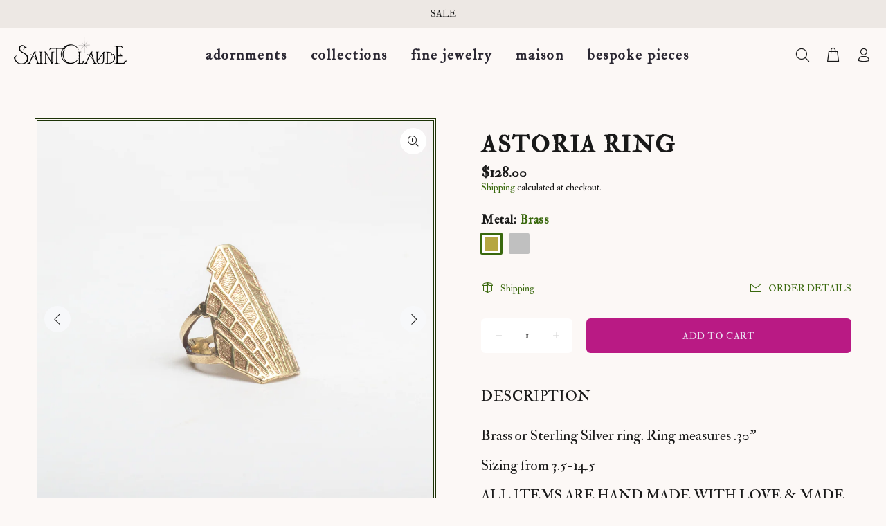

--- FILE ---
content_type: text/css;charset=utf-8
request_url: https://use.typekit.net/sew8zzv.css
body_size: 487
content:
/*
 * The Typekit service used to deliver this font or fonts for use on websites
 * is provided by Adobe and is subject to these Terms of Use
 * http://www.adobe.com/products/eulas/tou_typekit. For font license
 * information, see the list below.
 *
 * double-pica:
 *   - http://typekit.com/eulas/000000000000000077359afb
 *   - http://typekit.com/eulas/000000000000000077359afe
 * double-pica-sc:
 *   - http://typekit.com/eulas/000000000000000077359afc
 *
 * © 2009-2026 Adobe Systems Incorporated. All Rights Reserved.
 */
/*{"last_published":"2024-09-24 00:44:53 UTC"}*/

@import url("https://p.typekit.net/p.css?s=1&k=sew8zzv&ht=tk&f=6149.6150.6151&a=142418676&app=typekit&e=css");

@font-face {
font-family:"double-pica";
src:url("https://use.typekit.net/af/249345/000000000000000077359afb/30/l?primer=7cdcb44be4a7db8877ffa5c0007b8dd865b3bbc383831fe2ea177f62257a9191&fvd=n4&v=3") format("woff2"),url("https://use.typekit.net/af/249345/000000000000000077359afb/30/d?primer=7cdcb44be4a7db8877ffa5c0007b8dd865b3bbc383831fe2ea177f62257a9191&fvd=n4&v=3") format("woff"),url("https://use.typekit.net/af/249345/000000000000000077359afb/30/a?primer=7cdcb44be4a7db8877ffa5c0007b8dd865b3bbc383831fe2ea177f62257a9191&fvd=n4&v=3") format("opentype");
font-display:auto;font-style:normal;font-weight:400;font-stretch:normal;
}

@font-face {
font-family:"double-pica";
src:url("https://use.typekit.net/af/f85722/000000000000000077359afe/30/l?primer=7cdcb44be4a7db8877ffa5c0007b8dd865b3bbc383831fe2ea177f62257a9191&fvd=i4&v=3") format("woff2"),url("https://use.typekit.net/af/f85722/000000000000000077359afe/30/d?primer=7cdcb44be4a7db8877ffa5c0007b8dd865b3bbc383831fe2ea177f62257a9191&fvd=i4&v=3") format("woff"),url("https://use.typekit.net/af/f85722/000000000000000077359afe/30/a?primer=7cdcb44be4a7db8877ffa5c0007b8dd865b3bbc383831fe2ea177f62257a9191&fvd=i4&v=3") format("opentype");
font-display:auto;font-style:italic;font-weight:400;font-stretch:normal;
}

@font-face {
font-family:"double-pica-sc";
src:url("https://use.typekit.net/af/f893fa/000000000000000077359afc/30/l?primer=7cdcb44be4a7db8877ffa5c0007b8dd865b3bbc383831fe2ea177f62257a9191&fvd=n4&v=3") format("woff2"),url("https://use.typekit.net/af/f893fa/000000000000000077359afc/30/d?primer=7cdcb44be4a7db8877ffa5c0007b8dd865b3bbc383831fe2ea177f62257a9191&fvd=n4&v=3") format("woff"),url("https://use.typekit.net/af/f893fa/000000000000000077359afc/30/a?primer=7cdcb44be4a7db8877ffa5c0007b8dd865b3bbc383831fe2ea177f62257a9191&fvd=n4&v=3") format("opentype");
font-display:auto;font-style:normal;font-weight:400;font-stretch:normal;
}

.tk-double-pica { font-family: "double-pica",serif; }
.tk-double-pica-sc { font-family: "double-pica-sc",serif; }


--- FILE ---
content_type: text/javascript; charset=utf-8
request_url: https://saintclaudenola.com/products/astoria-ring.js
body_size: 1061
content:
{"id":5826195292314,"title":"Astoria Ring","handle":"astoria-ring","description":"\u003cp\u003eBrass or Sterling Silver ring. Ring measures .30\" \u003c\/p\u003e\n\u003cp\u003eSizing from 3.5-14.5\u003c\/p\u003e\n\u003cp\u003eALL ITEMS ARE HAND MADE WITH LOVE \u0026amp; MADE TO ORDER. PLEASE SELECT THE \"ORDER DETAILS\" ABOVE AND SPECIFY YOUR SIZE, METAL (BRASS OR SILVER) AND\/OR GEMSTONE AS NEEDED. ALLOW 2-3 WEEKS FOR SHIPMENT AND DELIVERY.\u003c\/p\u003e","published_at":"2020-10-10T16:54:26-05:00","created_at":"2020-10-10T16:21:32-05:00","vendor":"Saint Claude Jewelry","type":"Rings","tags":[],"price":12800,"price_min":12800,"price_max":21900,"available":true,"price_varies":true,"compare_at_price":null,"compare_at_price_min":0,"compare_at_price_max":0,"compare_at_price_varies":false,"variants":[{"id":36669335961754,"title":"Brass","option1":"Brass","option2":null,"option3":null,"sku":"63461","requires_shipping":true,"taxable":true,"featured_image":null,"available":true,"name":"Astoria Ring - Brass","public_title":"Brass","options":["Brass"],"price":12800,"weight":128,"compare_at_price":null,"inventory_management":"shopify","barcode":"","requires_selling_plan":false,"selling_plan_allocations":[]},{"id":41119529304218,"title":"Silver","option1":"Silver","option2":null,"option3":null,"sku":"63462","requires_shipping":true,"taxable":true,"featured_image":null,"available":true,"name":"Astoria Ring - Silver","public_title":"Silver","options":["Silver"],"price":21900,"weight":128,"compare_at_price":null,"inventory_management":"shopify","barcode":"","requires_selling_plan":false,"selling_plan_allocations":[]}],"images":["\/\/cdn.shopify.com\/s\/files\/1\/0417\/1952\/9626\/products\/AstoriaRing_1of1.jpg?v=1602366185","\/\/cdn.shopify.com\/s\/files\/1\/0417\/1952\/9626\/products\/AstoriaSilver.jpg?v=1602366184","\/\/cdn.shopify.com\/s\/files\/1\/0417\/1952\/9626\/products\/AstoriaSilver2.jpg?v=1602366184","\/\/cdn.shopify.com\/s\/files\/1\/0417\/1952\/9626\/products\/AstoriaSilver3.jpg?v=1602366184","\/\/cdn.shopify.com\/s\/files\/1\/0417\/1952\/9626\/products\/Saint_Claude_Social_Club_Sophie_Berard_Photography-7582.jpg?v=1764098114"],"featured_image":"\/\/cdn.shopify.com\/s\/files\/1\/0417\/1952\/9626\/products\/AstoriaRing_1of1.jpg?v=1602366185","options":[{"name":"Metal","position":1,"values":["Brass","Silver"]}],"url":"\/products\/astoria-ring","media":[{"alt":null,"id":11739264123034,"position":1,"preview_image":{"aspect_ratio":1.0,"height":2637,"width":2637,"src":"https:\/\/cdn.shopify.com\/s\/files\/1\/0417\/1952\/9626\/products\/AstoriaRing_1of1.jpg?v=1602366185"},"aspect_ratio":1.0,"height":2637,"media_type":"image","src":"https:\/\/cdn.shopify.com\/s\/files\/1\/0417\/1952\/9626\/products\/AstoriaRing_1of1.jpg?v=1602366185","width":2637},{"alt":null,"id":11739263991962,"position":2,"preview_image":{"aspect_ratio":1.0,"height":2000,"width":2000,"src":"https:\/\/cdn.shopify.com\/s\/files\/1\/0417\/1952\/9626\/products\/AstoriaSilver.jpg?v=1602366184"},"aspect_ratio":1.0,"height":2000,"media_type":"image","src":"https:\/\/cdn.shopify.com\/s\/files\/1\/0417\/1952\/9626\/products\/AstoriaSilver.jpg?v=1602366184","width":2000},{"alt":null,"id":11739264024730,"position":3,"preview_image":{"aspect_ratio":1.0,"height":2000,"width":2000,"src":"https:\/\/cdn.shopify.com\/s\/files\/1\/0417\/1952\/9626\/products\/AstoriaSilver2.jpg?v=1602366184"},"aspect_ratio":1.0,"height":2000,"media_type":"image","src":"https:\/\/cdn.shopify.com\/s\/files\/1\/0417\/1952\/9626\/products\/AstoriaSilver2.jpg?v=1602366184","width":2000},{"alt":null,"id":11739264057498,"position":4,"preview_image":{"aspect_ratio":1.0,"height":2000,"width":2000,"src":"https:\/\/cdn.shopify.com\/s\/files\/1\/0417\/1952\/9626\/products\/AstoriaSilver3.jpg?v=1602366184"},"aspect_ratio":1.0,"height":2000,"media_type":"image","src":"https:\/\/cdn.shopify.com\/s\/files\/1\/0417\/1952\/9626\/products\/AstoriaSilver3.jpg?v=1602366184","width":2000},{"alt":null,"id":11739264090266,"position":5,"preview_image":{"aspect_ratio":1.496,"height":869,"width":1300,"src":"https:\/\/cdn.shopify.com\/s\/files\/1\/0417\/1952\/9626\/products\/Saint_Claude_Social_Club_Sophie_Berard_Photography-7582.jpg?v=1764098114"},"aspect_ratio":1.496,"height":869,"media_type":"image","src":"https:\/\/cdn.shopify.com\/s\/files\/1\/0417\/1952\/9626\/products\/Saint_Claude_Social_Club_Sophie_Berard_Photography-7582.jpg?v=1764098114","width":1300}],"requires_selling_plan":false,"selling_plan_groups":[]}